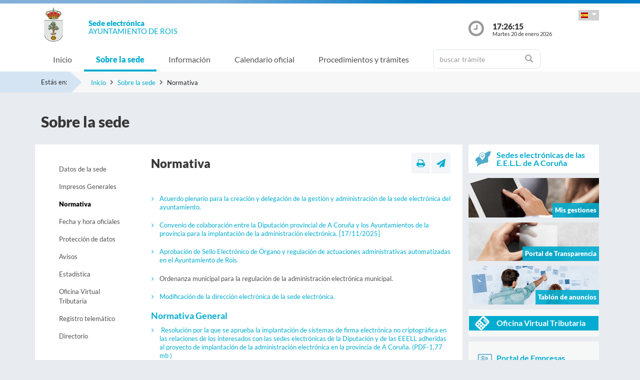

--- FILE ---
content_type: text/html;charset=UTF-8
request_url: https://sede.rois.gal/sxc/es/sobrelasede/normativa/
body_size: 31692
content:



















			
				
			

			
				
					
					
						














	
	


<!DOCTYPE html PUBLIC "-//W3C//DTD XHTML 1.0 Transitional//EN" "http://www.w3.org/TR/xhtml1/DTD/xhtml1-transitional.dtd">
<html xmlns="http://www.w3.org/1999/xhtml" xml:lang="es">
<head>
	<meta charset="utf-8">
	<meta http-equiv="X-UA-Compatible" content="IE=11">
	<meta name="viewport" content="width=device-width, initial-scale=1, shrink-to-fit=no">
	<meta http-equiv="CACHE-CONTROL" content="no-cache"/>
	<meta http-equiv="PRAGMA" content="no-cache"/>
	<meta http-equiv="Expires" content="0"/>
	<meta http-equiv="Content-Type" content="text/html; charset=UTF-8" />
	<meta name="description" content="" />
	<meta name="keywords" content="" />
	

	
	
	
	
		
	
	
	<title> Sede electrónica  Rois - Normativa</title>
	
	<link href="/sxc/export/system/modules/tgs.dipacoruna.subsede/resources/css/fontsGoogleapisFamilyLato.css" rel="stylesheet">
	<link href="/sxc/export/system/modules/tgs.dipacoruna.subsede/resources/css/glyphicons.css" rel="stylesheet" type="text/css">
	<link href="/sxc/export/system/modules/tgs.dipacoruna.subsede/resources/css/font-awesome.min.css" rel="stylesheet">

	<!-- Latest compiled and minified CSS -->
	<link href="/sxc/export/system/modules/tgs.dipacoruna.subsede/resources/css/bootstrap.min.css_1924498.css" rel="stylesheet">
	<link rel="shortcut icon" href="/sxc/favicon.ico" type="image/x-icon"/>
	
	<!-- Custom styles for this template -->
	<link href="/sxc/export/system/modules/tgs.dipacoruna.subsede/resources/css/subsede.css_1924561.css" rel="stylesheet" type="text/css" />
	
	<!-- librerías opcionales que activan el soporte de HTML5 para IE8 -->
	<!--[if lt IE 9]>
    <![endif]-->
	
	
		
		<link href="/sxc/export/system/modules/tgs.dipacoruna.subsede/resources/css/sede-background.css_1411532815.css" rel="stylesheet" type="text/css" />
		
		
	
	<script type="text/javascript" charset="utf-8" src="/sxc/system/modules/tgs.dipacoruna.subsede/resources/js/resources.js?locale=es"></script>	

		
			<script type="text/javascript" src="/sxc/export/system/modules/tgs.dipacoruna.subsede/resources/js/jquery.min.js_1914089625.js"></script>
		
			<script type="text/javascript" src="/sxc/export/system/modules/tgs.dipacoruna.subsede/resources/js/js.js_1914089625.js"></script>
	
	<link rel="stylesheet" type="text/css" href="/sxc/export/system/modules/tgs.dipacoruna.subsede/resources/css/avisos.ww.min.css" />
	<link rel="stylesheet" type="text/css" href="/sxc/export/system/modules/tgs.dipacoruna.subsede/resources/css/cookieconsent.min.css" />

	<!-- Matomo Code -->
    <script type="text/javascript" src="/sxc/export/system/modules/tgs.dipacoruna.subsede/resources/js/matomo_inline.js_1914089625.js"></script>
	<!-- End Matomo Code -->
	

	<!--[if gte IE 6]>
		<link href="/sxc/export/system/modules/tgs.dipacoruna.subsede/resources/css/ie.css" rel="stylesheet" type="text/css" />
	<![endif]-->
	
</head>

						











<!-- WARNINGS -->
        
	
	

						<div class="wrap_gral">
							<!-- wrap -->
							<div class="wrap">
								














<body>
<div class="container-fluid">
	<div class="row ">
		<div class="col-md-12 barrasup"></div>
	</div>
</div>
<div class="container-fluid bgheader">
	<div class="container">
		<div class="row header">
			<div class="col-2 col-md-1 ">
				<div class="logo ">
					
  						<img id="logoCabecera" src="/sxc/export/sites/rois/recursos/images/Rois.png" alt="Rois" class="float-left d-block"/>
  					
				</div>
			</div>
			<div class="col-4 col-md-8">
				<h1>
					<span class="sedeInterior d-block"><span>Sede electr&oacute;nica</span></span>
					<span class="diputacionInterior d-block">Ayuntamiento de Rois</span>
				</h1>
			</div>
			<div class="col-6 col-md-3">
				<div class="containerIdioma ">
					<div class="dropdown">
						<a class="btn dropdown-toggle idioma" href="#" role="button" id="dropdownMenuIdioma" data-bs-toggle="dropdown" aria-haspopup="true" aria-expanded="false">
							<img src="/sxc/export/system/modules/tgs.dipacoruna.subsede/resources/img/Castellano.png">
						</a>
						<ul class="dropdown-menu" aria-labelledby="dropdownMenuIdioma">
							
										<li><a class="dropdown-item" href="/sxc/gl/sobrelasede/normativa/index.html" title="Galego" lang="gl">
											<img src="/sxc/export/system/modules/tgs.dipacoruna.subsede/resources/img/Galego.png">Galego
										</a></li>
							
										<li><a class="dropdown-item" title="Castellano" lang="es">
											<img src="/sxc/export/system/modules/tgs.dipacoruna.subsede/resources/img/Castellano.png">Castellano
										</a></li>
							 
						</ul>
					</div>
				</div>
				<div class="hora row ">
					<div class="col-2 col-md-2">
						<img src="/sxc/export/system/modules/tgs.dipacoruna.subsede/resources/img/clockInterior.png" class="mx-auto d-block">
					</div>
					<div class="col-9 col-md-10">
						<span class="hour interior d-block" id="hora">17:26:12</span>
						<span class="date interior d-block" id="fecha">Martes 20 de enero 2026</span>
					</div>
				</div>
			</div>
		</div>
	</div>   
   









	<!-- menu -->
	
	<nav class="navbar navbar-expand-md navbar-interior bg-light">
		<div class="container">
			<a class="navbar-brand" href="#"></a>
			<button class="navbar-toggler" type="button" data-bs-toggle="collapse" data-bs-target="#navbarTogglerSede" aria-controls="navbarTogglerSede" aria-expanded="false" aria-label="Toggle navigation">
    			<span class="navbar-toggler-icon"></span>
  			</button>
			
			<div class="collapse navbar-collapse" id="navbarTogglerSede">
				<ul class="navbar-nav mr-auto ">
					
         	 			<li class='nav-item'>
							<a target="_top" href="/sxc/es/index.html" title="Inicio" class="nav-link ">Inicio</a>
						</li>
					
         	 			<li class='nav-item'>
							<a target="_top" href="/sxc/es/sobrelasede/" title="Sobre la sede" class="nav-link active">Sobre la sede</a>
						</li>
					
         	 			<li class='nav-item'>
							<a target="_top" href="/sxc/es/informacion/" title="Información" class="nav-link ">Información</a>
						</li>
					
         	 			<li class='nav-item'>
							<a target="_top" href="/sxc/es/calendario_oficial/" title="Calendario oficial" class="nav-link ">Calendario oficial</a>
						</li>
					
         	 			<li class='nav-item'>
							<a target="_top" href="/sxc/es/procedimientosytramites/" title="Procedimientos y trámites" class="nav-link ">Procedimientos y trámites</a>
						</li>
					
         	 			<li class="nav-item">
							











<form method="post" class="buscForm" id="formBuscadorTramitesSup" action="/sxc/es/procedimientosytramites/">
	<div class="row">
		<div class="col-8 col-md-12">
			<div class="inner-addon right-addon ">
				<i class="glyphicon glyphicon-search"></i>
				<input class="form-control" type="text" id="busq" name="query" placeholder="buscar trámite"/>
                <input type="hidden" name="search" value="search"/>
			</div>
		</div>
	</div>
</form>
						</li>
					
				</ul>
			</div>
		</div>
	</nav>
							</div>
						</div>
					
				
			

			 


				




<!-- migas -->





<div class="container-fluid bgbreadcum">
	<div class="container">
		<div class="estasen">Estás en:</div>
		<nav aria-label="breadcrumb">
			<ol class="breadcrumb">
					
							<li class="breadcrumb-item active" aria-current="page"><a href="/sxc/es/" title="Inicio">Inicio</a></li>
					
							<li class="breadcrumb-item active" aria-current="page"><a href="/sxc/es/sobrelasede/" title="Sobre la sede">Sobre la sede</a></li>
				
							<li class="breadcrumb-item">Normativa</li>           		 		
           						
			</ol>
		</nav>
	</div>
</div>
<!-- fin migas -->

<section class="top40">
	<div class="container">
		<div class="row">
			<div class="col-md-12">
				<h1>Sobre la sede</h1>
			</div>
		</div>
	</div>
</section>

<section class="top20 bottom40">
	<div class="container">
		<div class="row">
			<div class="col-md-9 fondoContendor">
				<div class="row">
					<div class="col-md-3">
						









<nav class="navbar navbar-toggleable-md navbar-expand-md menuVertical">
	<button class="navbar-toggler" type="button" data-bs-toggle="collapse" data-bs-target="#navbar1">
    	<span class="navbar-toggler-icon"></span>
  	</button>
  	<div class="collapse navbar-collapse" id="navbar1">
    	<ul class="navbar-nav flex-column">
<!--<nav class="nav flex-column">-->
	
				<li class="nav-item">
					<a href="/sxc/es/sobrelasede/datos_sede/" title="Datos de la sede" class="nav-link ">Datos de la sede</a>
				</li>
			
				<li class="nav-item">
					<a href="/sxc/es/sobrelasede/impresos_generales/" title="Impresos Generales" class="nav-link ">Impresos Generales</a>
				</li>
			
				<li class="nav-item">
					<a href="/sxc/es/sobrelasede/normativa/" title="Normativa" class="nav-link active">Normativa</a>
				</li>
			
				<li class="nav-item">
					<a href="/sxc/es/sobrelasede/fecha_y_hora/" title="Fecha y hora oficiales" class="nav-link ">Fecha y hora oficiales</a>
				</li>
			
				<li class="nav-item">
					<a href="/sxc/es/sobrelasede/proteccion_datos/" title="Protección de datos" class="nav-link ">Protección de datos</a>
				</li>
			
				<li class="nav-item">
					<a href="/sxc/es/sobrelasede/interrupciones_servicio/" title="Avisos e interrupciones del servicio" class="nav-link ">Avisos</a>
				</li>
			
				<li class="nav-item">
					<a href="/sxc/es/sobrelasede/estadistica/" title="Estadística" class="nav-link ">Estadística</a>
				</li>
			
				<li class="nav-item">
					<a href="/sxc/es/sobrelasede/oficina_virtual/" title="Oficina Virtual Tributaria" class="nav-link ">Oficina Virtual Tributaria</a>
				</li>
			
				<li class="nav-item">
					<a href="/sxc/es/sobrelasede/registro_telematico/" title="Registro telemático" class="nav-link ">Registro telemático</a>
				</li>
			
				<li class="nav-item">
					<a href="/sxc/es/sobrelasede/directorio/" title="Directorio" class="nav-link ">Directorio</a>
				</li>
			
		</ul>
	</div>
</nav>
						
					</div>
					
					<div class="col-md-9">
						
													
							
								<!-- modulo comun a todas las páginas -->
								








<div class="row">
	<div class="col-7 col-md-9">
		
			<h2>Normativa</h2>		
		
	</div>
	<div class="col-5 col-md-3">
		<div class="utilidades">
			<a class="util prim" href="#" title="Imprimir"><i class="fa fa-print"></i></a>
			<a class="util" href="mailto:?Subject=Normativa&amp;body=Te invito a que visites la siguiente direcci&oacute;n: https://sede.rois.gal/sxc/es/sobrelasede/normativa/index.html" title="Enviar a un amigo"><i class="fa fa-paper-plane"></i></a>
		</div>
	</div>
</div>
								<!-- fin modulo titulo -->
            				
						
							<div class="top40 contenido">

          						
								

								
									
										<ul>
<li><a title="Acuerdos Plenarios" href="https://bop.dacoruna.gal/bopportal/publicado/2015/03/11/2015_0000002575.pdf" target="_blank" rel="noopener noreferrer">Acuerdo plenario para la creación y delegación de la gestión y administración de la sede electrónica del ayuntamiento.</a></li>
<li><a title="PDF" href="/sxc/export/sites/rois/es/portal_transparencia/Convenio-eAdministracion-Deputacion-Rois.pdf" target="_blank" rel="noopener">Convenio de colaboración entre la Diputación provincial de A Coruña y los Ayuntamientos de la provincia para la implantación de la administración electrónica. [17/11/2025]</a></li>
<li><a title="Aprobación de Sello Electrónico de Órgano y regulación de actuaciones administrativas automatizadas en el Ayuntamiento&nbsp;de Rois." href="https://bop.dacoruna.gal/bopportal/publicado/2019/09/25/2019_0000007601.pdf" target="_blank" rel="noopener noreferrer">Aprobación de Sello Electrónico de Órgano y regulación de actuaciones administrativas automatizadas en el Ayuntamiento&nbsp;de Rois.</a></li>
<li>Ordenanza municipal para la regulación de la administración electrónica municipal.</li>
<li><a title="BOP" href="https://bop.dacoruna.gal/bopportal/publicado/2021/03/05/2021_0000001781.pdf" target="_blank" rel="noopener noreferrer">Modificación de la dirección electrónica de la sede electrónica.</a></li>
</ul>
									
									
																								
								
							</div>							
								
						
						
						
							<div class="contenido normativaGeneral">
								
										
											
												<h4 class="titulo">Normativa General</h4>
											
											<ul>
												
													
													
													
													
													<li>
														<a title="Resolución por la que se aprueba la implantación de sistemas de firma electrónica no criptográfica en las relaciones de los interesados con las sedes electrónicas de la Diputación y de las EEELL adheridas al proyecto de implantación de la administración electrónica en la provincia de A Coruña." href="https://entidadeslocais.dacoruna.gal/sxc/export/sites/sededacoruna/recursos/downloads/Normativa/Resolucion_Firma_No_Criptografica_Firmada_2018.pdf" target="_blank" class='pdf'>
															
																Resolución por la que se aprueba la implantación de sistemas de firma electrónica no criptográfica en las relaciones de los interesados con las sedes electrónicas de la Diputación y de las EEELL adheridas al proyecto de implantación de la administración electrónica en la provincia de A Coruña.													
															
															
																<span>(PDF-1,77 mb )</span>
																											
														</a>
													</li>
												
													
													
													
													
													<li>
														<a title="BOE" href="https://entidadeslocais.dacoruna.gal/sxc/recursos/enlaces/Normativa/Decreto-203-2021" target="_blank" class='html'>
															
																Real Decreto 203/2021, del 30 de marzo, por el que se aprueba el Reglamento de actuación y funcionamiento del sector público por medios electrónicos.													
															
																											
														</a>
													</li>
												
													
													
													
													
													<li>
														<a title="Real Decreto-ley 14/2019, de 31 de octubre, por el que se adoptan medidas urgentes por razones de seguridad pública en materia de administración digital, contratación del sector público y telecomunicaciones." href="https://entidadeslocais.dacoruna.gal/sxc/recursos/enlaces/Normativa/RD-ley-14-2019" target="_blank" class='pdf'>
															
																Real Decreto-ley 14/2019, de 31 de octubre, por el que se adoptan medidas urgentes por razones de seguridad pública en materia de administración digital, contratación del sector público y telecomunicaciones.													
															
																											
														</a>
													</li>
												
													
													
													
													
													<li>
														<a title="Ley 39/2015, de 1 de octubre, del Procedimiento Administrativo Común de las Administraciones Públicas." href="https://entidadeslocais.dacoruna.gal/sxc/recursos/enlaces/Normativa/Ley-39-2015" target="_blank" class='pdf'>
															
																Ley 39/2015, de 1 de octubre, del Procedimiento Administrativo Común de las Administraciones Públicas.													
															
																											
														</a>
													</li>
												
													
													
													
													
													<li>
														<a title="Algoritmo de Generación de CSV." href="https://entidadeslocais.dacoruna.gal/sxc/export/sites/sededacoruna/recursos/downloads/Algoritmo_Generacion_CSV.pdf" target="_blank" class='pdf'>
															
																Algoritmo de Generación de CSV.													
															
															
																<span>(PDF-406,49 kb )</span>
																											
														</a>
													</li>
												
													
													
													
													
													<li>
														<a title="Real Decreto 311/2022, de 3 de mayo, por el que se regula el Esquema Nacional de Seguridad." href="https://entidadeslocais.dacoruna.gal/sxc/recursos/enlaces/Normativa/RD-3-2010" target="_blank" class='pdf'>
															
																Real Decreto 311/2022, de 3 de mayo, por el que se regula el Esquema Nacional de Seguridad.													
															
																											
														</a>
													</li>
												
													
													
													
													
													<li>
														<a title="Real Decreto 4/2010, de 8 de enero por el que se regula el Esquema Nacional de Interoperabilidad en el ámbito de la Administración electrónica (ENI)." href="https://entidadeslocais.dacoruna.gal/sxc/recursos/enlaces/Normativa/RD-4-2010" target="_blank" class='pdf'>
															
																Real Decreto 4/2010, de 8 de enero por el que se regula el Esquema Nacional de Interoperabilidad en el ámbito de la Administración electrónica (ENI).													
															
																											
														</a>
													</li>
												
													
													
													
													
													<li>
														<a title="Ley Orgánica 3/2018, de 5 de diciembre, de Protección de Datos Personales y garantía de los derechos digitales." href="https://entidadeslocais.dacoruna.gal/sxc/recursos/enlaces/Normativa/Ley-3-2018" target="_blank" class='pdf'>
															
																Ley Orgánica 3/2018, de 5 de diciembre, de Protección de Datos Personales y garantía de los derechos digitales.													
															
																											
														</a>
													</li>
												
											</ul>										
											
								
							</div>
												
					</div>
				</div>
			</div>
			<div class="col-md-3">
					











	
		
		
		
		
	
	
	
		<div class="bannerTexto bottom10">
			<a href="https://entidadeslocais.dacoruna.gal/sxc/es" title="Sedes electrónicas de las E.E.L.L. de A Coruña y oficinas de registro Cl@ve">
				<div class="row">
					<div class="col-2 col-sm-2">
						
							
							
								<img class="d-block" src="/sxc/export/system/modules/tgs.dipacoruna.subsede/resources/img/icon_Subsedes.png">
							
						
					</div>
					<div class="col-10 col-sm-10 labelMenuLateral">
						Sedes electrónicas de las E.E.L.L. de A Coruña
					</div>
				</div>
			</a>
		</div>
				<!-- columna derecha  todos -->
		<div class="bannerImg bottom10">
			<a href="https://sede.rois.gal/tramitador/ciudadano?idLogica=inicio&entrada=ciudadano&idEntidad=rois&fkIdioma=ES" title="Mis gestiones - Notificaciones">
				<img src="/sxc/export/system/modules/tgs.dipacoruna.subsede/resources/img/bg_bannerMisGestiones.png">
				<p>Mis gestiones</p>
			</a>
		</div>
		
		<div class="bannerImg bottom10">
			<a href="/sxc/es/portal_transparencia/" title="Portal de Transparencia">
				
					
					
						<img src="/sxc/export/system/modules/tgs.dipacoruna.subsede/resources/img/bg_bannerTransparenciaSubsede.png">
					
				
				<p>Portal de Transparencia</p>
			</a>
		</div>
		
		<div class="bannerImg bottom10">
			<a href="/sxc/es/informacion/" title="Tablón de anuncios">
				<img src="/sxc/export/system/modules/tgs.dipacoruna.subsede/resources/img/bg_bannerTablonAnuncios.jpg">
				<p>Tablón de anuncios</p>
			</a>
		</div>
		
				
					<div class="fondocaja bottom10 ">
						<a href="/sxc/es/sobrelasede/oficina_virtual/" title="Acceso a Oficina Virtual Tributaria">
							<div class="row negativo">
								<div class="col-2 col-sm-2">
									<img class="d-block" src="/sxc/export/system/modules/tgs.dipacoruna.subsede/resources/img/iconos/tributarios.png" width="29">
								</div>
								<div class="col-10 col-sm-10 labelMenuLateral negativo">Oficina Virtual Tributaria</div>
							</div>
						</a>
					</div>
				
		

		
		
		
			<div class="fondocaja bottom10" >
				<a href="https://sede.rois.gal/tramitador/ciudadano?idLogica=inicioPortalEmpresas&entrada=ciudadano&idEntidad=rois&fkIdioma=ES" title="Acceso a la documentación de Empresas">
					<div class="row">
						<div class="col-2 col-sm-2">
							<img class="d-block" src="/sxc/export/system/modules/tgs.dipacoruna.subsede/resources/img/portal_empresas.png" width="40">
						</div>
						<div class="col-10 col-sm-10 labelMenuLateral">
							Portal de Empresas
						</div>
					</div>
				</a>
			</div>
		
		
		
		
		<div class="fondocaja bottom10">
			<!--<a href="https://sede.dacoruna.gal/sxc/es/sobrelasede/impresos_generales/">-->
			<a href="/sxc/es/sobrelasede/impresos_generales/" title="Impresos generales">
				<div class="row">
					<div class="col-2 col-sm-2">
						
							
							
								<img class="d-block" src="/sxc/export/system/modules/tgs.dipacoruna.subsede/resources/img/icon_ImpresosGeneralesSubsede.png">
							
						
					</div>
					<div class="col-10 col-sm-10 labelMenuLateral">
						Impresos generales
					</div>
				</div>
			</a>
		</div>
		
		<div class="fondocaja top10 bottom20">
			<h4 class="titulo">Otros Servicios</h4>
			<ul class="listado">
				
					
					
					
					<li ><a href="/sxc/es/cita/index.html" title="Solicitud de Cita Previa" ><b>Solicitud de Cita Previa</b></a></li>
				
					
					
					
					<li ><a href="https://contrataciondelestado.es/wps/poc?uri=deeplink%3AperfilContratante&idBp=xODHFLYen6ZvYnTkQN0%2FZA%3D%3D" title="Perfil del contratante" target="_blank">Perfil del contratante</a></li>
				
					
					
					
					<li ><a href="https://entidadeslocais.dacoruna.gal/sxc/recursos/enlaces/EnlacesInteres/Portal_Face" title="Entrada de Facturas Electrónicas" target="_blank">Entrada de Facturas Electrónicas</a></li>
				
					
					
					
					<li ><a href="https://entidadeslocais.dacoruna.gal/sxc/recursos/enlaces/EnlacesInteres/Portal_Notifica" title="Sistema de Notificación Electrónica" target="_blank">Sistema de Notificación Electrónica</a></li>
				
					
					
					
					<li ><a href="/sxc/es/procedimientosytramites/tramites/Reclamacionesquejasysugerencias_N" title="Buzón de sugerencias, quejas o reclamaciones" >Buzón de sugerencias, quejas o reclamaciones</a></li>
				
					
					
					
					<li ><a href="https://entidadeslocais.dacoruna.gal/sxc/recursos/enlaces/Canal-Antifraude-es" title="Canal AntiFraude" target="_blank">Canal AntiFraude</a></li>
				
					
					
					
					<li ><a href="https://entidadeslocais.dacoruna.gal/sxc/es/actualidad/ultimas_noticias/" title="Actualidad" target="_blank">Actualidad</a></li>
				
					
					
					
					<li ><a href="/sxc/es/informacion/verificacion_documentos/" title="Verificación de documentos" >Verificación de documentos</a></li>
				
					
					
					
					<li ><a href="https://entidadeslocais.dacoruna.gal/sxc/recursos/enlaces/EnlacesInteres/RegistroElectronicoComun" title="Registro Electrónico Común" target="_blank">Registro Electrónico Común</a></li>
				
			</ul>
		</div>
	

					
				</div>
			</div>
		</div>
	</section>	
        	       	
	





			
				
			

			

			 


			
				











<footer class="site-footer invert minimal">
	<div class="footer-area-wrap">
		<div class="container">
			<div class="row">
				<div class="col-md-4">
					
						
						
						
				
						
						
							<img id="logoPieEntidad" src="/sxc/export/sites/rois/recursos/images/Rois.png" alt="Rois"/>
											
				
						
						
						
							<h5 class="top20">Ayuntamiento de Rois</h5>
						
						
							<span class="d-block txtfooter">Samil, 1</span>
						
						
							<span class="d-block txtfooter">15911 Rois - A Coruña</span>
						
						
							<span class="d-block txtfooter">Tlf: 981 804 109</span>
						
						
							
							
								
								
									<span class="d-block txtfooter">
										Informaci&oacute;n: <a href="mailto:correo@rois.gal" title="">correo@rois.gal</a>
									</span>
									<span class="d-block txtfooter">
										<a href="/sxc/es/contacto" title="Ir a Contacto ">
										Ir a Contacto 
										</a>
									</span>
								
							
						
					
				</div>
				<div class="col-md-4">
					<h5>ACCESOS DIRECTOS</h5>
					<ul class="footer-enlaces">
						
							
							
								<li>
									<a href="/sxc/es/cita/" target="_blank" class="colorBlanco"><b>
										Solicitud de Cita Previa
										</b>
									</a>
								</li>					
							
											
						<li>
							<a href="https://entidadeslocais.dacoruna.gal/sxc/es">
								Sedes electrónicas de las E.E.L.L. de A Coruña y oficinas de registro Cl@ve
							</a>
						</li>
						<li>
							
							<a href="https://sede.rois.gal/tramitador/ciudadano?idLogica=inicio&entrada=ciudadano&idEntidad=rois&fkIdioma=ES" target="_blank">
								Mis gestiones - Notificaciones
							</a>
						</li>
						<li>
							<a href="/sxc/es/portal_transparencia/" target="_blank">
								Portal de Transparencia
								
							</a>
						</li>
						<li>
							<a href="/sxc/es/sobrelasede/impresos_generales/">
								Impresos generales
							</a>
						</li>
						<li>
							<a href="/sxc/es/calendario_oficial">
								Calendario Oficial
								
							</a>
						</li>
						<li>
							
							<a href="https://www.rois.gal/gl/perfil-do-contratante" target="_blank">
								Perfil del Contratante
								
							</a>
						</li>
						<li>
							<a href="/sxc/es/informacion/tablon/">
								Tablón de Anuncios
								
							</a>
						</li>
				
					
					
						<li>
							<a href="/sxc/es/procedimientosytramites/tramites/Reclamacionesquejasysugerencias_N">
								Buzón de Sugerencias, Quejas o Reclamaciones
								
							</a>
						</li>					
					
				
						<li>
							<a href="/sxc/es/informacion/verificacion_documentos/">
								Verificación de Documentos
								
							</a>
						</li>
					</ul>
				</div>
				<div class="col-md-4">
					









<ul class="footer-enlaces">		
 
 	<h5>Enlaces de interés</h5>		
	
    	
        
			
            	
                
                
				
            		<li><a href="http://www.rois.gal" title="Abre nueva ventana con la página web del Ayuntamiento de Rois" target="_blank">Ayto. de Rois</a></li>
						
			
		
	
 
 
	        	
			
            	
                
                
				
            		<li><a href="https://www.dacoruna.gal/" title="Abre nueva ventana con la página web de la Diputación de A Coruña" target="_blank">Diputación de A Coruña</a></li>
						
			
            	
                
                
				
            		<li><a href="https://www.xunta.gal" title="Abre nueva ventana con la página web de la Xunta de Galicia" target="_blank">Xunta de Galicia</a></li>
						
			
            	
                
                
				
            		<li><a href="https://administracion.gob.es/" title="Abre nueva ventana con la página web de Punto de Acceso General" target="_blank">Punto Acceso Gral.</a></li>
						
			
            	
                
                
				
            		<li><a href="https://bop.dacoruna.gal/" title="Abre nueva ventana con la página web del BOP A Coruña" target="_blank">BOP</a></li>
						
			
            	
                
                
				
            		<li><a href="https://www.xunta.gal/diario-oficial-galicia/" title="Abre nueva ventana con la página web del Diario Oficial de Galicia" target="_blank">DOG</a></li>
						
			
            	
                
                
				
            		<li><a href="https://boe.es/" title="Abre nueva ventana con la página web del Boletín Oficial del Estado" target="_blank">BOE</a></li>
						
			
            	
                
                
				
            		<li><a href="https://www.dnie.es/" title="Abre nueva ventana con la página web del DNIe" target="_blank">eDNI</a></li>
						
			
            	
                
                
				
            		<li><a href="https://valide.redsara.es" title="Abre nueva ventana con la página web de Validaciones" target="_blank">Validaciones</a></li>
						
			
            	
                
                
				
            		<li><a href="https://www.fnmt.es/" title="FNMT" target="_blank">FNMT</a></li>
						
			
            	
                
                
				
            		<li><a href="https://www1.sedecatastro.gob.es/" title="Oficina Virtual del Catastro" target="_blank">Oficina Virtual del Catastro</a></li>
						
			
									
										<li>
											<a href="https://sede.dacoruna.gal">
												Sede Electrónica Diputación Provincial de A Coruña
											</a>
										</li>
									
		
	
	
 
 </ul>
			

				</div>
			</div>
		</div>
	</div>
	<div class="footer-container container">
		<div class="site-info">
			<div class="footer-links">
				<ul class="inline-list footlink">				
					<li class="pieConResaltado">
						<a href="/sxc/es/soporte" target="_top" title="Soporte técnico">
							Soporte técnico
						</a> - 
					</li>
					<li>
						<a href="/sxc/es/accesibilidad" target="_top" title="Accesibilidad">
							Accesibilidad
						</a> - 
					</li>
					<li>
						<a href="/sxc/es/mapaweb" target="_top" title="Mapa web">
							Mapa web
						</a> - 
					</li>
					<li>
						<a href="/sxc/es/avisolegal" target="_top" title="Aviso legal">
							Aviso legal
						</a> - 
					</li>
						
							
							
								<li>
									<a href="/sxc/es/sobrelasede/proteccion_datos/" target="_top" title="Privacidad">
										Privacidad
									</a> - 
								</li>
							
						

					
					
					
					<li class="pieConResaltado">
						<a href="/sxc/es/ayuda" target="_top" title="Ayuda">
							Ayuda
						</a>
					</li>
				</ul>
			</div>
			<div class="footer-container">
				<div class="footer-copyright">&copy; 2026 Plataforma de Administraci&oacute;n Electr&oacute;nica · Diputación Provincial de A Coruña</div>
			</div>
		</div>
	</div>	
	<div class="footer-container container">
		<div class="row">
			<div class="col-md-4">
			
			
		
					<a href="https://sede.dacoruna.gal" title="Sede Deputación da Coruña" target="_blank">
							<img src="https://sede.dacoruna.gal/sxc/export/sites/diputacion/recursos/images/logoDiputacionNegativo.svg"  title="Sede Diputación de A Coruña" id="logoConcelloDixital" class="pieLogos">
					</a>
			</div>			
			<div class="col-md-4">
			
			
		
					<a href="https://entidadeslocais.dacoruna.gal/sxc/recursos/enlaces/Varios/concelloDixital" title="Concello Dixital" target="_blank">
							<img src="https://sede.dacoruna.gal/sxc/export/sites/diputacion/recursos/images/TEDEC24_20211220_Imagotipo-fondo-transparente-vectorial_3.svg"  title="Diputación Provincial de A Coruña" id="logoConcelloDixital" class="pieLogos">
					</a>
			</div>					
			<div class="col-md-4">			
							
								
								
									<a href="https://sede.dacoruna.gal/sxc/es/sobrelasede/seguridad" title="ENS">
										<img src="https://sede.dacoruna.gal/sxc/export/sites/diputacion/recursos/images/distintivo_ens_certificacion_MEDIA_165x201.png"  title="ENS" class="pieLogos">
									</a>
								
							
			</div>
		</div>
	</div>		
</footer>	


<!-- jQuery library -->
<script src="/sxc/export/system/modules/tgs.dipacoruna.subsede/resources/js/jquery-ui.min.js_1924499.js"></script>

<script src="/sxc/export/system/modules/tgs.dipacoruna.subsede/resources/js/datepicker_languages.js_1924498.js"></script>
<script src="/sxc/export/system/modules/tgs.dipacoruna.subsede/resources/js/calendario.js_1924498.js"></script>

<!-- Popper JS -->
<!--<script src="/sxc/system/modules/tgs.dipacoruna.subsede/resources/js/popper.min.js?001"></script>-->

<!-- Latest compiled JavaScript -->
<script src="/sxc/export/system/modules/tgs.dipacoruna.subsede/resources/js/bootstrap.bundle.min.js_1924498.js"></script>

				




--- FILE ---
content_type: text/css
request_url: https://sede.rois.gal/sxc/export/system/modules/tgs.dipacoruna.subsede/resources/css/sede-background.css_1411532815.css
body_size: 40
content:







	









	
			#cuerpo{
				background: url('/sxc/recursos/images/rois.jpg') no-repeat top center fixed; 
				background-size: cover;"
			}		
	